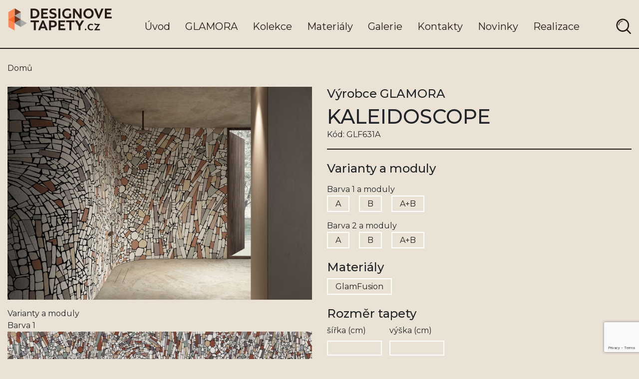

--- FILE ---
content_type: text/html; charset=utf-8
request_url: https://www.google.com/recaptcha/api2/anchor?ar=1&k=6LeiyyQqAAAAACa3faLlGrXS3fgPpcZfZdtPo0sY&co=aHR0cHM6Ly9kZXNpZ25vdmV0YXBldHkuY3o6NDQz&hl=en&v=PoyoqOPhxBO7pBk68S4YbpHZ&size=invisible&anchor-ms=20000&execute-ms=30000&cb=pxnvy6e6296e
body_size: 48795
content:
<!DOCTYPE HTML><html dir="ltr" lang="en"><head><meta http-equiv="Content-Type" content="text/html; charset=UTF-8">
<meta http-equiv="X-UA-Compatible" content="IE=edge">
<title>reCAPTCHA</title>
<style type="text/css">
/* cyrillic-ext */
@font-face {
  font-family: 'Roboto';
  font-style: normal;
  font-weight: 400;
  font-stretch: 100%;
  src: url(//fonts.gstatic.com/s/roboto/v48/KFO7CnqEu92Fr1ME7kSn66aGLdTylUAMa3GUBHMdazTgWw.woff2) format('woff2');
  unicode-range: U+0460-052F, U+1C80-1C8A, U+20B4, U+2DE0-2DFF, U+A640-A69F, U+FE2E-FE2F;
}
/* cyrillic */
@font-face {
  font-family: 'Roboto';
  font-style: normal;
  font-weight: 400;
  font-stretch: 100%;
  src: url(//fonts.gstatic.com/s/roboto/v48/KFO7CnqEu92Fr1ME7kSn66aGLdTylUAMa3iUBHMdazTgWw.woff2) format('woff2');
  unicode-range: U+0301, U+0400-045F, U+0490-0491, U+04B0-04B1, U+2116;
}
/* greek-ext */
@font-face {
  font-family: 'Roboto';
  font-style: normal;
  font-weight: 400;
  font-stretch: 100%;
  src: url(//fonts.gstatic.com/s/roboto/v48/KFO7CnqEu92Fr1ME7kSn66aGLdTylUAMa3CUBHMdazTgWw.woff2) format('woff2');
  unicode-range: U+1F00-1FFF;
}
/* greek */
@font-face {
  font-family: 'Roboto';
  font-style: normal;
  font-weight: 400;
  font-stretch: 100%;
  src: url(//fonts.gstatic.com/s/roboto/v48/KFO7CnqEu92Fr1ME7kSn66aGLdTylUAMa3-UBHMdazTgWw.woff2) format('woff2');
  unicode-range: U+0370-0377, U+037A-037F, U+0384-038A, U+038C, U+038E-03A1, U+03A3-03FF;
}
/* math */
@font-face {
  font-family: 'Roboto';
  font-style: normal;
  font-weight: 400;
  font-stretch: 100%;
  src: url(//fonts.gstatic.com/s/roboto/v48/KFO7CnqEu92Fr1ME7kSn66aGLdTylUAMawCUBHMdazTgWw.woff2) format('woff2');
  unicode-range: U+0302-0303, U+0305, U+0307-0308, U+0310, U+0312, U+0315, U+031A, U+0326-0327, U+032C, U+032F-0330, U+0332-0333, U+0338, U+033A, U+0346, U+034D, U+0391-03A1, U+03A3-03A9, U+03B1-03C9, U+03D1, U+03D5-03D6, U+03F0-03F1, U+03F4-03F5, U+2016-2017, U+2034-2038, U+203C, U+2040, U+2043, U+2047, U+2050, U+2057, U+205F, U+2070-2071, U+2074-208E, U+2090-209C, U+20D0-20DC, U+20E1, U+20E5-20EF, U+2100-2112, U+2114-2115, U+2117-2121, U+2123-214F, U+2190, U+2192, U+2194-21AE, U+21B0-21E5, U+21F1-21F2, U+21F4-2211, U+2213-2214, U+2216-22FF, U+2308-230B, U+2310, U+2319, U+231C-2321, U+2336-237A, U+237C, U+2395, U+239B-23B7, U+23D0, U+23DC-23E1, U+2474-2475, U+25AF, U+25B3, U+25B7, U+25BD, U+25C1, U+25CA, U+25CC, U+25FB, U+266D-266F, U+27C0-27FF, U+2900-2AFF, U+2B0E-2B11, U+2B30-2B4C, U+2BFE, U+3030, U+FF5B, U+FF5D, U+1D400-1D7FF, U+1EE00-1EEFF;
}
/* symbols */
@font-face {
  font-family: 'Roboto';
  font-style: normal;
  font-weight: 400;
  font-stretch: 100%;
  src: url(//fonts.gstatic.com/s/roboto/v48/KFO7CnqEu92Fr1ME7kSn66aGLdTylUAMaxKUBHMdazTgWw.woff2) format('woff2');
  unicode-range: U+0001-000C, U+000E-001F, U+007F-009F, U+20DD-20E0, U+20E2-20E4, U+2150-218F, U+2190, U+2192, U+2194-2199, U+21AF, U+21E6-21F0, U+21F3, U+2218-2219, U+2299, U+22C4-22C6, U+2300-243F, U+2440-244A, U+2460-24FF, U+25A0-27BF, U+2800-28FF, U+2921-2922, U+2981, U+29BF, U+29EB, U+2B00-2BFF, U+4DC0-4DFF, U+FFF9-FFFB, U+10140-1018E, U+10190-1019C, U+101A0, U+101D0-101FD, U+102E0-102FB, U+10E60-10E7E, U+1D2C0-1D2D3, U+1D2E0-1D37F, U+1F000-1F0FF, U+1F100-1F1AD, U+1F1E6-1F1FF, U+1F30D-1F30F, U+1F315, U+1F31C, U+1F31E, U+1F320-1F32C, U+1F336, U+1F378, U+1F37D, U+1F382, U+1F393-1F39F, U+1F3A7-1F3A8, U+1F3AC-1F3AF, U+1F3C2, U+1F3C4-1F3C6, U+1F3CA-1F3CE, U+1F3D4-1F3E0, U+1F3ED, U+1F3F1-1F3F3, U+1F3F5-1F3F7, U+1F408, U+1F415, U+1F41F, U+1F426, U+1F43F, U+1F441-1F442, U+1F444, U+1F446-1F449, U+1F44C-1F44E, U+1F453, U+1F46A, U+1F47D, U+1F4A3, U+1F4B0, U+1F4B3, U+1F4B9, U+1F4BB, U+1F4BF, U+1F4C8-1F4CB, U+1F4D6, U+1F4DA, U+1F4DF, U+1F4E3-1F4E6, U+1F4EA-1F4ED, U+1F4F7, U+1F4F9-1F4FB, U+1F4FD-1F4FE, U+1F503, U+1F507-1F50B, U+1F50D, U+1F512-1F513, U+1F53E-1F54A, U+1F54F-1F5FA, U+1F610, U+1F650-1F67F, U+1F687, U+1F68D, U+1F691, U+1F694, U+1F698, U+1F6AD, U+1F6B2, U+1F6B9-1F6BA, U+1F6BC, U+1F6C6-1F6CF, U+1F6D3-1F6D7, U+1F6E0-1F6EA, U+1F6F0-1F6F3, U+1F6F7-1F6FC, U+1F700-1F7FF, U+1F800-1F80B, U+1F810-1F847, U+1F850-1F859, U+1F860-1F887, U+1F890-1F8AD, U+1F8B0-1F8BB, U+1F8C0-1F8C1, U+1F900-1F90B, U+1F93B, U+1F946, U+1F984, U+1F996, U+1F9E9, U+1FA00-1FA6F, U+1FA70-1FA7C, U+1FA80-1FA89, U+1FA8F-1FAC6, U+1FACE-1FADC, U+1FADF-1FAE9, U+1FAF0-1FAF8, U+1FB00-1FBFF;
}
/* vietnamese */
@font-face {
  font-family: 'Roboto';
  font-style: normal;
  font-weight: 400;
  font-stretch: 100%;
  src: url(//fonts.gstatic.com/s/roboto/v48/KFO7CnqEu92Fr1ME7kSn66aGLdTylUAMa3OUBHMdazTgWw.woff2) format('woff2');
  unicode-range: U+0102-0103, U+0110-0111, U+0128-0129, U+0168-0169, U+01A0-01A1, U+01AF-01B0, U+0300-0301, U+0303-0304, U+0308-0309, U+0323, U+0329, U+1EA0-1EF9, U+20AB;
}
/* latin-ext */
@font-face {
  font-family: 'Roboto';
  font-style: normal;
  font-weight: 400;
  font-stretch: 100%;
  src: url(//fonts.gstatic.com/s/roboto/v48/KFO7CnqEu92Fr1ME7kSn66aGLdTylUAMa3KUBHMdazTgWw.woff2) format('woff2');
  unicode-range: U+0100-02BA, U+02BD-02C5, U+02C7-02CC, U+02CE-02D7, U+02DD-02FF, U+0304, U+0308, U+0329, U+1D00-1DBF, U+1E00-1E9F, U+1EF2-1EFF, U+2020, U+20A0-20AB, U+20AD-20C0, U+2113, U+2C60-2C7F, U+A720-A7FF;
}
/* latin */
@font-face {
  font-family: 'Roboto';
  font-style: normal;
  font-weight: 400;
  font-stretch: 100%;
  src: url(//fonts.gstatic.com/s/roboto/v48/KFO7CnqEu92Fr1ME7kSn66aGLdTylUAMa3yUBHMdazQ.woff2) format('woff2');
  unicode-range: U+0000-00FF, U+0131, U+0152-0153, U+02BB-02BC, U+02C6, U+02DA, U+02DC, U+0304, U+0308, U+0329, U+2000-206F, U+20AC, U+2122, U+2191, U+2193, U+2212, U+2215, U+FEFF, U+FFFD;
}
/* cyrillic-ext */
@font-face {
  font-family: 'Roboto';
  font-style: normal;
  font-weight: 500;
  font-stretch: 100%;
  src: url(//fonts.gstatic.com/s/roboto/v48/KFO7CnqEu92Fr1ME7kSn66aGLdTylUAMa3GUBHMdazTgWw.woff2) format('woff2');
  unicode-range: U+0460-052F, U+1C80-1C8A, U+20B4, U+2DE0-2DFF, U+A640-A69F, U+FE2E-FE2F;
}
/* cyrillic */
@font-face {
  font-family: 'Roboto';
  font-style: normal;
  font-weight: 500;
  font-stretch: 100%;
  src: url(//fonts.gstatic.com/s/roboto/v48/KFO7CnqEu92Fr1ME7kSn66aGLdTylUAMa3iUBHMdazTgWw.woff2) format('woff2');
  unicode-range: U+0301, U+0400-045F, U+0490-0491, U+04B0-04B1, U+2116;
}
/* greek-ext */
@font-face {
  font-family: 'Roboto';
  font-style: normal;
  font-weight: 500;
  font-stretch: 100%;
  src: url(//fonts.gstatic.com/s/roboto/v48/KFO7CnqEu92Fr1ME7kSn66aGLdTylUAMa3CUBHMdazTgWw.woff2) format('woff2');
  unicode-range: U+1F00-1FFF;
}
/* greek */
@font-face {
  font-family: 'Roboto';
  font-style: normal;
  font-weight: 500;
  font-stretch: 100%;
  src: url(//fonts.gstatic.com/s/roboto/v48/KFO7CnqEu92Fr1ME7kSn66aGLdTylUAMa3-UBHMdazTgWw.woff2) format('woff2');
  unicode-range: U+0370-0377, U+037A-037F, U+0384-038A, U+038C, U+038E-03A1, U+03A3-03FF;
}
/* math */
@font-face {
  font-family: 'Roboto';
  font-style: normal;
  font-weight: 500;
  font-stretch: 100%;
  src: url(//fonts.gstatic.com/s/roboto/v48/KFO7CnqEu92Fr1ME7kSn66aGLdTylUAMawCUBHMdazTgWw.woff2) format('woff2');
  unicode-range: U+0302-0303, U+0305, U+0307-0308, U+0310, U+0312, U+0315, U+031A, U+0326-0327, U+032C, U+032F-0330, U+0332-0333, U+0338, U+033A, U+0346, U+034D, U+0391-03A1, U+03A3-03A9, U+03B1-03C9, U+03D1, U+03D5-03D6, U+03F0-03F1, U+03F4-03F5, U+2016-2017, U+2034-2038, U+203C, U+2040, U+2043, U+2047, U+2050, U+2057, U+205F, U+2070-2071, U+2074-208E, U+2090-209C, U+20D0-20DC, U+20E1, U+20E5-20EF, U+2100-2112, U+2114-2115, U+2117-2121, U+2123-214F, U+2190, U+2192, U+2194-21AE, U+21B0-21E5, U+21F1-21F2, U+21F4-2211, U+2213-2214, U+2216-22FF, U+2308-230B, U+2310, U+2319, U+231C-2321, U+2336-237A, U+237C, U+2395, U+239B-23B7, U+23D0, U+23DC-23E1, U+2474-2475, U+25AF, U+25B3, U+25B7, U+25BD, U+25C1, U+25CA, U+25CC, U+25FB, U+266D-266F, U+27C0-27FF, U+2900-2AFF, U+2B0E-2B11, U+2B30-2B4C, U+2BFE, U+3030, U+FF5B, U+FF5D, U+1D400-1D7FF, U+1EE00-1EEFF;
}
/* symbols */
@font-face {
  font-family: 'Roboto';
  font-style: normal;
  font-weight: 500;
  font-stretch: 100%;
  src: url(//fonts.gstatic.com/s/roboto/v48/KFO7CnqEu92Fr1ME7kSn66aGLdTylUAMaxKUBHMdazTgWw.woff2) format('woff2');
  unicode-range: U+0001-000C, U+000E-001F, U+007F-009F, U+20DD-20E0, U+20E2-20E4, U+2150-218F, U+2190, U+2192, U+2194-2199, U+21AF, U+21E6-21F0, U+21F3, U+2218-2219, U+2299, U+22C4-22C6, U+2300-243F, U+2440-244A, U+2460-24FF, U+25A0-27BF, U+2800-28FF, U+2921-2922, U+2981, U+29BF, U+29EB, U+2B00-2BFF, U+4DC0-4DFF, U+FFF9-FFFB, U+10140-1018E, U+10190-1019C, U+101A0, U+101D0-101FD, U+102E0-102FB, U+10E60-10E7E, U+1D2C0-1D2D3, U+1D2E0-1D37F, U+1F000-1F0FF, U+1F100-1F1AD, U+1F1E6-1F1FF, U+1F30D-1F30F, U+1F315, U+1F31C, U+1F31E, U+1F320-1F32C, U+1F336, U+1F378, U+1F37D, U+1F382, U+1F393-1F39F, U+1F3A7-1F3A8, U+1F3AC-1F3AF, U+1F3C2, U+1F3C4-1F3C6, U+1F3CA-1F3CE, U+1F3D4-1F3E0, U+1F3ED, U+1F3F1-1F3F3, U+1F3F5-1F3F7, U+1F408, U+1F415, U+1F41F, U+1F426, U+1F43F, U+1F441-1F442, U+1F444, U+1F446-1F449, U+1F44C-1F44E, U+1F453, U+1F46A, U+1F47D, U+1F4A3, U+1F4B0, U+1F4B3, U+1F4B9, U+1F4BB, U+1F4BF, U+1F4C8-1F4CB, U+1F4D6, U+1F4DA, U+1F4DF, U+1F4E3-1F4E6, U+1F4EA-1F4ED, U+1F4F7, U+1F4F9-1F4FB, U+1F4FD-1F4FE, U+1F503, U+1F507-1F50B, U+1F50D, U+1F512-1F513, U+1F53E-1F54A, U+1F54F-1F5FA, U+1F610, U+1F650-1F67F, U+1F687, U+1F68D, U+1F691, U+1F694, U+1F698, U+1F6AD, U+1F6B2, U+1F6B9-1F6BA, U+1F6BC, U+1F6C6-1F6CF, U+1F6D3-1F6D7, U+1F6E0-1F6EA, U+1F6F0-1F6F3, U+1F6F7-1F6FC, U+1F700-1F7FF, U+1F800-1F80B, U+1F810-1F847, U+1F850-1F859, U+1F860-1F887, U+1F890-1F8AD, U+1F8B0-1F8BB, U+1F8C0-1F8C1, U+1F900-1F90B, U+1F93B, U+1F946, U+1F984, U+1F996, U+1F9E9, U+1FA00-1FA6F, U+1FA70-1FA7C, U+1FA80-1FA89, U+1FA8F-1FAC6, U+1FACE-1FADC, U+1FADF-1FAE9, U+1FAF0-1FAF8, U+1FB00-1FBFF;
}
/* vietnamese */
@font-face {
  font-family: 'Roboto';
  font-style: normal;
  font-weight: 500;
  font-stretch: 100%;
  src: url(//fonts.gstatic.com/s/roboto/v48/KFO7CnqEu92Fr1ME7kSn66aGLdTylUAMa3OUBHMdazTgWw.woff2) format('woff2');
  unicode-range: U+0102-0103, U+0110-0111, U+0128-0129, U+0168-0169, U+01A0-01A1, U+01AF-01B0, U+0300-0301, U+0303-0304, U+0308-0309, U+0323, U+0329, U+1EA0-1EF9, U+20AB;
}
/* latin-ext */
@font-face {
  font-family: 'Roboto';
  font-style: normal;
  font-weight: 500;
  font-stretch: 100%;
  src: url(//fonts.gstatic.com/s/roboto/v48/KFO7CnqEu92Fr1ME7kSn66aGLdTylUAMa3KUBHMdazTgWw.woff2) format('woff2');
  unicode-range: U+0100-02BA, U+02BD-02C5, U+02C7-02CC, U+02CE-02D7, U+02DD-02FF, U+0304, U+0308, U+0329, U+1D00-1DBF, U+1E00-1E9F, U+1EF2-1EFF, U+2020, U+20A0-20AB, U+20AD-20C0, U+2113, U+2C60-2C7F, U+A720-A7FF;
}
/* latin */
@font-face {
  font-family: 'Roboto';
  font-style: normal;
  font-weight: 500;
  font-stretch: 100%;
  src: url(//fonts.gstatic.com/s/roboto/v48/KFO7CnqEu92Fr1ME7kSn66aGLdTylUAMa3yUBHMdazQ.woff2) format('woff2');
  unicode-range: U+0000-00FF, U+0131, U+0152-0153, U+02BB-02BC, U+02C6, U+02DA, U+02DC, U+0304, U+0308, U+0329, U+2000-206F, U+20AC, U+2122, U+2191, U+2193, U+2212, U+2215, U+FEFF, U+FFFD;
}
/* cyrillic-ext */
@font-face {
  font-family: 'Roboto';
  font-style: normal;
  font-weight: 900;
  font-stretch: 100%;
  src: url(//fonts.gstatic.com/s/roboto/v48/KFO7CnqEu92Fr1ME7kSn66aGLdTylUAMa3GUBHMdazTgWw.woff2) format('woff2');
  unicode-range: U+0460-052F, U+1C80-1C8A, U+20B4, U+2DE0-2DFF, U+A640-A69F, U+FE2E-FE2F;
}
/* cyrillic */
@font-face {
  font-family: 'Roboto';
  font-style: normal;
  font-weight: 900;
  font-stretch: 100%;
  src: url(//fonts.gstatic.com/s/roboto/v48/KFO7CnqEu92Fr1ME7kSn66aGLdTylUAMa3iUBHMdazTgWw.woff2) format('woff2');
  unicode-range: U+0301, U+0400-045F, U+0490-0491, U+04B0-04B1, U+2116;
}
/* greek-ext */
@font-face {
  font-family: 'Roboto';
  font-style: normal;
  font-weight: 900;
  font-stretch: 100%;
  src: url(//fonts.gstatic.com/s/roboto/v48/KFO7CnqEu92Fr1ME7kSn66aGLdTylUAMa3CUBHMdazTgWw.woff2) format('woff2');
  unicode-range: U+1F00-1FFF;
}
/* greek */
@font-face {
  font-family: 'Roboto';
  font-style: normal;
  font-weight: 900;
  font-stretch: 100%;
  src: url(//fonts.gstatic.com/s/roboto/v48/KFO7CnqEu92Fr1ME7kSn66aGLdTylUAMa3-UBHMdazTgWw.woff2) format('woff2');
  unicode-range: U+0370-0377, U+037A-037F, U+0384-038A, U+038C, U+038E-03A1, U+03A3-03FF;
}
/* math */
@font-face {
  font-family: 'Roboto';
  font-style: normal;
  font-weight: 900;
  font-stretch: 100%;
  src: url(//fonts.gstatic.com/s/roboto/v48/KFO7CnqEu92Fr1ME7kSn66aGLdTylUAMawCUBHMdazTgWw.woff2) format('woff2');
  unicode-range: U+0302-0303, U+0305, U+0307-0308, U+0310, U+0312, U+0315, U+031A, U+0326-0327, U+032C, U+032F-0330, U+0332-0333, U+0338, U+033A, U+0346, U+034D, U+0391-03A1, U+03A3-03A9, U+03B1-03C9, U+03D1, U+03D5-03D6, U+03F0-03F1, U+03F4-03F5, U+2016-2017, U+2034-2038, U+203C, U+2040, U+2043, U+2047, U+2050, U+2057, U+205F, U+2070-2071, U+2074-208E, U+2090-209C, U+20D0-20DC, U+20E1, U+20E5-20EF, U+2100-2112, U+2114-2115, U+2117-2121, U+2123-214F, U+2190, U+2192, U+2194-21AE, U+21B0-21E5, U+21F1-21F2, U+21F4-2211, U+2213-2214, U+2216-22FF, U+2308-230B, U+2310, U+2319, U+231C-2321, U+2336-237A, U+237C, U+2395, U+239B-23B7, U+23D0, U+23DC-23E1, U+2474-2475, U+25AF, U+25B3, U+25B7, U+25BD, U+25C1, U+25CA, U+25CC, U+25FB, U+266D-266F, U+27C0-27FF, U+2900-2AFF, U+2B0E-2B11, U+2B30-2B4C, U+2BFE, U+3030, U+FF5B, U+FF5D, U+1D400-1D7FF, U+1EE00-1EEFF;
}
/* symbols */
@font-face {
  font-family: 'Roboto';
  font-style: normal;
  font-weight: 900;
  font-stretch: 100%;
  src: url(//fonts.gstatic.com/s/roboto/v48/KFO7CnqEu92Fr1ME7kSn66aGLdTylUAMaxKUBHMdazTgWw.woff2) format('woff2');
  unicode-range: U+0001-000C, U+000E-001F, U+007F-009F, U+20DD-20E0, U+20E2-20E4, U+2150-218F, U+2190, U+2192, U+2194-2199, U+21AF, U+21E6-21F0, U+21F3, U+2218-2219, U+2299, U+22C4-22C6, U+2300-243F, U+2440-244A, U+2460-24FF, U+25A0-27BF, U+2800-28FF, U+2921-2922, U+2981, U+29BF, U+29EB, U+2B00-2BFF, U+4DC0-4DFF, U+FFF9-FFFB, U+10140-1018E, U+10190-1019C, U+101A0, U+101D0-101FD, U+102E0-102FB, U+10E60-10E7E, U+1D2C0-1D2D3, U+1D2E0-1D37F, U+1F000-1F0FF, U+1F100-1F1AD, U+1F1E6-1F1FF, U+1F30D-1F30F, U+1F315, U+1F31C, U+1F31E, U+1F320-1F32C, U+1F336, U+1F378, U+1F37D, U+1F382, U+1F393-1F39F, U+1F3A7-1F3A8, U+1F3AC-1F3AF, U+1F3C2, U+1F3C4-1F3C6, U+1F3CA-1F3CE, U+1F3D4-1F3E0, U+1F3ED, U+1F3F1-1F3F3, U+1F3F5-1F3F7, U+1F408, U+1F415, U+1F41F, U+1F426, U+1F43F, U+1F441-1F442, U+1F444, U+1F446-1F449, U+1F44C-1F44E, U+1F453, U+1F46A, U+1F47D, U+1F4A3, U+1F4B0, U+1F4B3, U+1F4B9, U+1F4BB, U+1F4BF, U+1F4C8-1F4CB, U+1F4D6, U+1F4DA, U+1F4DF, U+1F4E3-1F4E6, U+1F4EA-1F4ED, U+1F4F7, U+1F4F9-1F4FB, U+1F4FD-1F4FE, U+1F503, U+1F507-1F50B, U+1F50D, U+1F512-1F513, U+1F53E-1F54A, U+1F54F-1F5FA, U+1F610, U+1F650-1F67F, U+1F687, U+1F68D, U+1F691, U+1F694, U+1F698, U+1F6AD, U+1F6B2, U+1F6B9-1F6BA, U+1F6BC, U+1F6C6-1F6CF, U+1F6D3-1F6D7, U+1F6E0-1F6EA, U+1F6F0-1F6F3, U+1F6F7-1F6FC, U+1F700-1F7FF, U+1F800-1F80B, U+1F810-1F847, U+1F850-1F859, U+1F860-1F887, U+1F890-1F8AD, U+1F8B0-1F8BB, U+1F8C0-1F8C1, U+1F900-1F90B, U+1F93B, U+1F946, U+1F984, U+1F996, U+1F9E9, U+1FA00-1FA6F, U+1FA70-1FA7C, U+1FA80-1FA89, U+1FA8F-1FAC6, U+1FACE-1FADC, U+1FADF-1FAE9, U+1FAF0-1FAF8, U+1FB00-1FBFF;
}
/* vietnamese */
@font-face {
  font-family: 'Roboto';
  font-style: normal;
  font-weight: 900;
  font-stretch: 100%;
  src: url(//fonts.gstatic.com/s/roboto/v48/KFO7CnqEu92Fr1ME7kSn66aGLdTylUAMa3OUBHMdazTgWw.woff2) format('woff2');
  unicode-range: U+0102-0103, U+0110-0111, U+0128-0129, U+0168-0169, U+01A0-01A1, U+01AF-01B0, U+0300-0301, U+0303-0304, U+0308-0309, U+0323, U+0329, U+1EA0-1EF9, U+20AB;
}
/* latin-ext */
@font-face {
  font-family: 'Roboto';
  font-style: normal;
  font-weight: 900;
  font-stretch: 100%;
  src: url(//fonts.gstatic.com/s/roboto/v48/KFO7CnqEu92Fr1ME7kSn66aGLdTylUAMa3KUBHMdazTgWw.woff2) format('woff2');
  unicode-range: U+0100-02BA, U+02BD-02C5, U+02C7-02CC, U+02CE-02D7, U+02DD-02FF, U+0304, U+0308, U+0329, U+1D00-1DBF, U+1E00-1E9F, U+1EF2-1EFF, U+2020, U+20A0-20AB, U+20AD-20C0, U+2113, U+2C60-2C7F, U+A720-A7FF;
}
/* latin */
@font-face {
  font-family: 'Roboto';
  font-style: normal;
  font-weight: 900;
  font-stretch: 100%;
  src: url(//fonts.gstatic.com/s/roboto/v48/KFO7CnqEu92Fr1ME7kSn66aGLdTylUAMa3yUBHMdazQ.woff2) format('woff2');
  unicode-range: U+0000-00FF, U+0131, U+0152-0153, U+02BB-02BC, U+02C6, U+02DA, U+02DC, U+0304, U+0308, U+0329, U+2000-206F, U+20AC, U+2122, U+2191, U+2193, U+2212, U+2215, U+FEFF, U+FFFD;
}

</style>
<link rel="stylesheet" type="text/css" href="https://www.gstatic.com/recaptcha/releases/PoyoqOPhxBO7pBk68S4YbpHZ/styles__ltr.css">
<script nonce="75HWYOf_EkdkxCNK-oRORg" type="text/javascript">window['__recaptcha_api'] = 'https://www.google.com/recaptcha/api2/';</script>
<script type="text/javascript" src="https://www.gstatic.com/recaptcha/releases/PoyoqOPhxBO7pBk68S4YbpHZ/recaptcha__en.js" nonce="75HWYOf_EkdkxCNK-oRORg">
      
    </script></head>
<body><div id="rc-anchor-alert" class="rc-anchor-alert"></div>
<input type="hidden" id="recaptcha-token" value="[base64]">
<script type="text/javascript" nonce="75HWYOf_EkdkxCNK-oRORg">
      recaptcha.anchor.Main.init("[\x22ainput\x22,[\x22bgdata\x22,\x22\x22,\[base64]/[base64]/[base64]/[base64]/[base64]/[base64]/[base64]/[base64]/[base64]/[base64]\\u003d\x22,\[base64]\x22,\x22w6HCkmvDgMOpe8K5wqVtwrnDn8Kfwq8dwp/Cn8KYw5JAw5hVwpjDiMOQw7rCjSLDlzHChcOmfRjCqMKdBMOUwq/ColjDtsKGw5JdUsKIw7EZKsOHa8KrwrIsM8KAw4rDv8OuVDvCnG/DsXwywrUAclV+JSfDt2PCs8OIPz9Bw4cowo17w43Dj8Kkw5kgPMKYw7pXwpAHwrnCjBHDu33CksKMw6XDv3HCusOawp7ClT3ChsOjasKCLw7CkDTCkVfDjsOmNFR6wr/DqcO6w5l4SANmwo3Dq3fDpcKHZTTCmcOYw7DCtsK/wqXCnsKrwooWwrvCrGfCsj3CrW3DmcK+OCjDnMK9CsO/dMOgG1hrw4LCnXDDjhMBw77CnMOmwpVyGcK8LyJLHMK8w6QgwqfClsOxNsKXcTBRwr/Du17Dmko4EAPDjMOIwp1Lw4BcwpLCkmnCucOtS8OSwq4DNsOnDMKmw5TDpWECAMODQ0jCpBHDpRMOXMOiw6LDiH8iUMKOwr9AJcOmXBjCtcKqIsKnRsO0CyjCrMOpC8OsIW0QaGHDjMKML8KVwrlpA1B4w5UNZ8KNw7/DpcObJsKdwqZiU0/Dom/CiUtdE8K0McOdw7vDlDvDpsK0EcOACETCvcODCUs+eDDCvxXCisOgw43DkzbDl3Nxw4x6Wwg9AmdCacK7wpTDug/CgjHDtMOGw6c+wqpvwp4gX8K7YcObw59/DRoDfF7DtlQFbsOewqZDwr/CkMONSsKdwqDCmcORwoPCsMOfPsKJwolQTMOJwqDCjsOwwrDDjMOdw6s2AsK6bsOEw6/DocKPw5l+woLDgMO7eD48EyZIw7Z/cmwNw7gpw7cUS0bCpsKzw7Jgwp9BSgDCtsOAQzDCqQIKwrnCrsK7fSfDozoAwojDkcK5w4zDqcKMwo8Cwr5TBkQsE8Omw7vDgC7Cj2NxdzPDqsOSfsOCwr7DmsKUw7TCqMK8w6LCiQBTwqtGD8K/SsOEw5fCjFoFwq8QTMK0J8O9w4HDmMOawo9nJ8KHwrEFPcKuQyNEw4DCkMOZwpHDmj85V1tnXcK2wozDghJCw7MgU8O2wqtUaMKxw7nDjnZWwokWwoZjwo4owqvCtE/CtMKqHgvClUHDq8ORJkTCvMK+VzfCusOic3oWw5/CuVDDocOea8KMXx/CsMKZw7/DvsK+wqjDpFQWSWZSc8K8CFlswoF9csO7wrd/J3pfw5vCqSY1OTB/w5jDnsO/[base64]/Cv8KpflcMw5oCwp18Q8KKTBwcbsOOTcOvw4PCiwNkwo1gwr3Dj2scw5sKw4vDmsKeRsKnw7LDrAZMw4sWHBgcw4fDn8Kkw6/DsMKVdUfDpHnCuMKpSgYaFnnDpcKyLMOoYR0uOSA6P1nDk8O7I1cTJkVwwonDiBvCvMKtw5JpwrnClG4BwplLwqNzX1/[base64]/w6TDp3klw5fCocOCcAc4wp41H8KrU8K1bijCh8KxwoAoFmzCnMOSKMK/w44YwrTDlA/[base64]/BlxoIArDh8OJw4fDqsK/YUFCLMO/LjwAw6loETFVSMOOBsOjIg7DuBTCs3J9wr/DvHjCly/Csn1Vw4xScm4uD8KmcMKrNCp6ejdHQMOVwp/Dvw7Do8OHw6bDlHbChMKUwpkeEFDCmsKWMsKtSkx5w79swqnCscKgwrbCgMKbw5FxfsOqw5NvU8OmF2FJQ0bCkl/[base64]/wpF7wrw4w4l2BcORwr9vdMOxwpI+w7BAXsKEw4tCw7nDkHh/wo3DlcK4W03CmwIkKxbClsOGc8Ozw6zCl8O+wqM6LVLCp8O0w6vCmcKGe8KSEnbCnltww4taw7nCmMKXwqnCmsKGd8Krw4hJwpIfwr7CvsOubWx/Zl5/wrBcwq0vwo/[base64]/w4rDunDCgcOVw5/Dh8OKejMtw53CiG/Cm8OifirDo8OfYcKswr/[base64]/wo4XZU7CimzDqXjDl8O4w4J5QAzDucKvwpPClMOxwr3CvsO9w7lTXsK8ezY3wpPCicOOdhDCrH1GbMK1eGDDq8KIw5ZrC8KGwo5mw4HDusOBFxIrw4nCv8KhZWE5w4/DkRfDilLCs8OfIcOBBgMfw7XDjjnDjxjDqgNhw6N2LcOYwrTChE9BwrRXwr0qRcO9wpkuGwTDnTzDm8Olw45YKcKww6hDw7FWwqxtw6xPwqw2w4LClcKEBUTCtl15w7MGwprDh1/Dj3B9w7kAwo5Ww64IwqLDvSQud8KvBsOTw4XCi8K3w6BvwqrCpsOOwp3Dlmkhwposw7rCsz/Cu3LDhGXCqHrCrcKxw5zDt8Oob3NswpojwpfDo0/[base64]/[base64]/Cv8KFwpdTwoUmH8K8Y8Okw6rCv1J+XMOQJMKVw7zDm8OXdyBowpPCnQPDujPCtiFqXmMqFQTDp8OTGk4nwpjCsUnCmT/Dq8KIw5/Dj8O3Vg/CmFbCqjF1EVfDvGDDhzrCmMK2TE/DuMKkw7nDmWF2w48BwrbCjRXCucK6HcOwwojDp8OlwqDCr1Vhw6LDvxBzw5/Cm8Ojwq7Ch09Cw63CsVfCicOuLMO0wrHCnhIDwqZHaUbCtMKBwr0EwrJhQk5jw6/[base64]/CncOOw7lWwoZPYMO6NMKwwpI/w5YCwp7DmxXDtcKLDSIUw5fDsErCn2DCsgLDl3zDrUzCpsONwqwEVMOvYCZuf8KPVcKXPB9zHy7DlwbDg8OUw6vCki1lwrItT18+w40mwpFawr3Ct3HCl1Bfw7AAQk/[base64]/CkcKFwphXWBnCh8OuMEQITcKrwp89w7Ymwq/Ck1pswqEnwrXCgxIuTFFFGnDCrMOHU8KXeAouw4VIbMKWwo44fcOzwporwrDCllwzQMKcMVN1PMKcNGrCkkPCgsOvdFHDkRogwpJbUTcUw7DDhBXCkFFUC20Zw7DDjGh+wphUwrRQw5RIIsKcw6PDg3bDmMKJw5zCq8OLw41XBsO7wostwroEwoEeccO0AcOuw7/Dp8Kww53DvU7CmMOpw6XDucK0w4tMWEtKwr7CiUrClsOdcGklbMONFSFyw4zDvsOLw5nDlAx6wpAOw59rw4fDrcKjCG0ow5zDjsOXb8Odw4hIPS/CusKwGgQ1w5dRZsKawpbDnjzCpHHCvsOEN0HDgMKvw6zDpsOeZ2/CjcOgw5MeQGTCosK5woh+wpfCgFtTRXzDsAnCvcOQKx/CicKfcFR0IMKqMsKHIMKcwogIw6rCn2h2PMKAHsOzBsKfJsOpR2fCtUrCu3vDosKPOMKIY8KXw7klVsK1e8Kzwpguwph8K0UOJMOrXSjCl8KcwqLDosK2w4bCm8OrfcKoasOMNMOtIcOTw4p4wqTCk2zCnlxzfVPCg8KIR2/[base64]/CmMO/w4LDtsOLIFgvw6dnDsOkw6vDtjPDs8OYw7M/woVHJsOcF8KBV27Do8KBw4PDsFQ+dCUnwpwtYsKqw7LCisOTVkZ/w4AKPMOwcwHDicK7wppwLcOcc1rDlMKkBcKCLG4iUMKoJSwEIzQwwoTDjsONN8OKwrBZZQjCv0bCmcK9UxMfwpogBcO0NADDrsKzUwJSw4jDkcKGHUNpEMKqwpxUaxpyAcKnY1DCpgjCiDV7UxzDoyR/w6NywqQiEx8KQ0bDoMO7wqdjacO8AQx1d8KQX24cwrktwqnCk3N1dTXDly3DmsOeYMKOwp3Ds0liI8KfwrJSTcOeGBzDlCs3EHtVFxvCtMKYw6jDtcKjw4nDosKWVMOHVGQIwqfCrXdIw4w7XcK8OEDCi8KAw4zCp8OYw7HCr8OVPMKrXMO/w5bChXTDv8Kiw7kPOHQ2w53CncOkXsKKMMKIQcOswoYdNR0/TyUfS0jCrFLDn0nDvsOYwqrChWvCgcONRsObJMO4KmxYwpY0JAwnwrAJw67CvcOSwoMuUAfDlMK6w4jCgm3CtMK3woYVO8OcwqdTXsKeUT/[base64]/Ck8OrJMObUxBwd2bDm1nCoMO1w7jCnD3Ck8OvJcKvw7gzw5TDusOJw4FRFMO7RcO5w6nCsglaDQbDpwHCq23DtcOLecOqcyImw4NHK1HCrsKKCMK+w7MTwosnw5s8woTDtcKnwpDDlmcwK1/DpcOsw6LDj8OywrjDtgxuwpZxw7HDgHvCj8OxTMKlwoHDr8KlRcKqcXouFcOdw4rDlyvDrsOoR8Kqw7VHwpYbwpTDjcODw4XDpl/CssK9LsK2wpvDssKsaMKcw4EGw7NMw7RVFsKww5xpwrM/MVHCrEDDi8OjUsOdw57CsEDCpldpcHTCvsOMw53DicOrw5rCmsO7wq7DqgPCpkVhwoBWw7jDuMKzwqHDs8OXwobClEnDkMKfLkxFNCp2w4TDkhvDoMK4esOTPsOFw7HDjcOLT8Kjw6/Co3rDvMKCccO0NTnDhHMnw7hUwpdaFMOsw7/[base64]/[base64]/CjMKQRlhkRcKvwpUOwq7Dg8KwwonCiR3DvMKKwrI5U8OOwo0gQ8OEwrFEcsKnB8KFwoVnJsOoZMOFwp7CniY5w5dOw5gPwpUNAMOZw59Jw7oDw51GwrrCk8OMwqJWHXbDhsKQw4w/SMK0wpg2wqQkw4XCrWfChD52wo3DjMOIw7Fgw6pANsKeRsKgw77CtQrDnFbDvF3DusKbAsOaQMKFZsKIM8OBw5NQw7fCvMKpw6vCusO7w7/[base64]/RCFzMCXCusOEwpInbMK9UF0Bw4QRw5rDgsOwwr0Aw7AHwoTCosO0w4zDncOww4s+F07Dqk3Cuj9nw4wJw4B8w5fDmmQ/[base64]/DssO9Q1PDuBBGwrhSRcOXw4fCnX7ClcKcMw/DmsKUTk3DocOuIBLChDPDvmgtbcKJwr4dw6/DlQvClcKeworDgcKsRcOrwo5uwo7DjsOLw4JQw7vDrMKDOMOFwow+e8OhOiZfw6HChMKBwq4rVlXDu1rCpQJJZj1sw6XCmMO+wq/CmcK0EcKhw4DDlWYUHcKOwpc9wqnCrsK0FhHCg8Ktw6DCqnYMw4fCiBZQwrs7NMK/w5ciGMOyEMKVKMOyG8OKw4bDkhbCsMOoSTAaIXjDmsOSVsOLMkE8Xzwnw5Z0woY0cMO7w60XRTZFEMO8QMOyw7PDiCfCvsOSwr/CkyfCpSvCoMK/U8Oywo5rZcKYecKSQg/Cm8OSwo7DjVt3wpvDi8K/[base64]/[base64]/DvE/DrVnDryYDw7hvICfCqUXDpcKaw7JJexjCh8K4T0cBw6LDgsKqw5HCrUthW8OZwrFJw7JAJsOmAsO9f8KbwqQLHMKZCMO1U8OawoDDk8K5ZhUPcjFzKzVDwrpowrvDrMKta8O5fQvDg8KnQEcnQ8OiBcOPw7/DssKabDtzw6HCqBfDtG7Cp8O5wrDDthVDwrUiM2TCgG7Dm8Kswr9VNmgABxrCgX/[base64]/Cg8KYAMKfOhQxw4DDmHnDlDTCoMK5w5vCiRx3bsO2wp9UUMKfEVDCnVTCicOcwqA5wqLCtWzCgsKeGREJw7vCnsK6P8OPG8Oowo/[base64]/Dry/CvcOmeUYxdMKRfjw/w4kPUmpYwrFmwqHCj8Kgw4HDp8OwaCxMw7PCjsOSw619VsK0OQzDn8OAw5cBwoAuTiPDucOdIjxRIQbDrjbCpgEywoYWwoUFZMOkwoNwZcOqw5cDUsOtw4oSP1oZMARcwqfCsjc7ZljCsXg7IMKKZy8se0FSfjR4NsOwwoTClsKFw61Xw7QFY8OmFsOXwqJZwrTDhcO/[base64]/[base64]/Dm8Oww5zChcOewpnCg8OtbcOKYSzDgnXCjsKRQsOKwoovbzl3OyPDlw8cUj7ClGgzwrYwPG0IN8KHwrjCvcOnwrzCmUDDkFDCumtgbsODQsKKwqRzYUTClAsCw7Vowp/DsTFmwqfDlyXDq1xcXCrDhX7DijhjwoUpJ8KCbsKVGWjCv8ORwqXDgMOfwoXCi8KOWsOoO8Ogw557wr3Dq8OFwpQzwqHCscKfFErDtg4xw5/[base64]/w59fw4c9w7vCjnhGf2LCsjvDixhdOSodAcOYYjYkwqtrXQdQBw/CiFphwrXCnMKDw6YIRRHDn28swqQWw7TDryRmc8K1RxFfwppUMsO/w5I5w4HCoEQmwrbDrcOFOjjDkybDu0ROw5M9EsKuw4QZw6fCncOrw5LCqhR9fcKAf8ObGQ3CpCbDksKIwp5lZ8Ksw7UAFsOFw50Zw7tqI8K9WlXDu1jDrcKALjZKw448I3PCglhcw5/Cm8OQYcOLccOxIcKdwpPDicOOwpF+w4hwQiHCgHV5CEdow6FGe8KgwocUwo/[base64]/DukJaGUnCuVzCp8K9YGnDisOFfiFiPMOwwqMCIlrDumfCpnzDp8OcFFrDscOxwrYuUhsZFXXDuwTCn8OJDyh6w7VTPHfDoMK8w45Fw6QUf8Khw5UXw4/CgsOOw7RNOFJUfSzDtMKZJR3CtsKkw5TCnsK5w5tAKcO8UC9+bCbCkMONwo9hbnvChMK4w5d7Zgw9wrMsKRnDoDHCgRQXw4zDojDCpsK4FsKyw6sfw7M6VmcNbytZw5PDoUxMw4DCug7Ctwp/YxfCocOuY27Cp8OoAsOfwrYFwonCs0JPwqdNw5p2w7/CiMOZVUfCq8K6w7LDhhvDpMOLwpHDrMKKX8OLw5PDqCZzFsKVw5FbOlYMwpjDqzXDow4XMx3CuVPCjRUCDsO5UBkewq49w41/wr/[base64]/[base64]/Ck8Kfw7IJa0hIP8Oow6jDnSgnBhtBG8Kaw5jChcOkwofDusK1FMOew63DhsORcEbCiMO5w4rCpsKrw4p+TMOCwoTCrETDjR3ChMOww5XDn13DqVMuJUYVwqs0EMO2YMKsw59Mw4Abw6zDkMOWw4wuw7XDnmwlw7UJbMKlJznDrixZw4BywqtyVT/DnQQAwoI6QsOuw5otOsOewpEPw5BzTsOTUWoSY8OCR8KETBsmw4R/OibDs8OnVsK3w4/Cll/[base64]/CuTrDplPDm8KMYTfDg2vClcOfLsKiw5ZUfcKqG0PDgcKfw5/Cg3zDtXnDolUQwr7DimjDqcOKeMOKUThCEHnCqMKtwoVow69Aw4pJw4/CpcKUc8K1L8Klwqp+c1R/TcOeZWEpwqErIFcbwqU9wqJOQ0NDOFtPw6bCpATDqmbDlsO+wrwlw57Cni3DgMOFbUDDo0x3wp/[base64]/Cn8OFwr4zwqx3wrTCtQsGGHkuDsOVwrlzw5JNwocewq/[base64]/[base64]/[base64]/wqBuLV0AwpBvwpjCqRrCgRPCs8OBwqHCp8KcKznDjsKRD2kRw7zDuQg3w79iSAN2wpXCgsOzw4zCisOkd8KewqjCnsOYXsO4S8OfHsORwqwPRcO6AcKwD8OrPmPCmF7CtELDpMO8PB/[base64]/wrYyw5Fxf3vDlnMxUWfCqMO/wovCv2Jgwogew4xuwo3Cm8OgaMK1M3/[base64]/CrsO1w7l3wr7CucOJTcKgw7PCi13CrX1pwrXDv8KXw6vDoE/DnMOTw4TCpcOAM8OqZcOob8Obwr/DrsO7IcKYw4/[base64]/wqTDoHfDgMOrwq8ECcKTX8K0dTEAworCowPDsMK1XxxbZjwTTH/DngJ9Hkk5w7VkXCJKIsKTwq9ww5HChsOwwobCl8OWWCpowpDClMO7Thliw6/[base64]/[base64]/DsSXDoFpTVsKPwpvCu0EYLsKaG0HCoMOCwr0gw5fCjEwqwofDjcO/w6zDu8OaDsOHwqTDoH4zGsOSw4o3wpEjwq1LM2UCRUIjPMKEwp/Di8KoA8OIw7PCuHJ5w5XCkV0NwohRw4Aow4wjUsK8P8OtwrJLVMOJwrZaajRJwoYoB1Rrw48fIMK+w6nDiRXCj8Kwwp7CkwnCnxPCpMOlfcOHRsKpwp8fwrEHM8OUwpEFa8KswqsOw6HDoifDm0pWdT3DhnolCsKjwo/DmsOFf2vCqlRGw5Yhw54bwrXCvTIKeF3DvcOLwowhwpjDlcK/w5olY219wpTDvcOCw4jDqcKgwrZMTcKBw5/[base64]/w7t2W8KGwonCqGfDtH/DksOvw4cgwptydcO6w63DsgwTw6xTHkBFwqB+ClMPb3grwpIsCcODGMKDASgpUsKSNQDCnCnDkwjDkMK5wqHDq8KLwrh/wr4wfsOdacOeJXAPwpxawo9dDzPDssK4LWggwrfDtSPDrzHDlE3CmC7DlcO/wptgwo9bw5N/TCbDt0PDuT3Cp8OpLyVEfsO8bDokF2DCokEOGXPCkCVZXsO4wrkoLAI7dGrDosKrFGZ8woDDm1XDgsKQw4FOE0/DgcKLMVnDiGBHS8K8VWAaw63DjHXDhsKBw4sEw4YNfsOUd1nCn8KKwqlVBUPDo8KASzPDqsKRBcOxwpzCgkovwp/CvBtjw5YESsO2PxTDhmvDoybDssORPMO4w64+EcOqJ8OBB8OYM8KaHlvCpj1QVcKkecK5WhcgwpbDgsOewrogDMOJS3jDncO3w6nCsl0uL8OLwqpDwoUfw6/CrjkzKcK1woVCNcOIwo09f29Nw7nDm8KrGcKzwq/DncK8BcKoGSbDvcOawpJQwrjDgcK9wobDmcKdRsORLg0+w5A5OMKAfsO7RisgwpMAHwLDhUo7EQoHwobCk8OgwqIiwrzDhcOBBxLCgB/Dv8K7F8OfwpnCjFbCqsK4GsKWIcO+f15Cwr8JdMKYIcOBEcKOwqnDriPCvMOCw5AoOsKzPV7Dkh9dwqFKFcOuM3gYWsO3wrsAWQXCtkDDrVHCkVDCs1pIwqQgw6HCmw7CgRILwrVCw5DCuQzCocO2bkLDhn3CmMOAw6rDrsKcTG7DnsO4wr5+w4PDlcO6w5/Dij8XEi8HwogRwr4TUAXClkdQw4/CkcO6TCwbJcOEwr/[base64]/[base64]/[base64]/[base64]/CgkjCoGoGEnF1wo/[base64]/CtQLCmhgHCSXCtsO9wrIndX1Zw6fDsFETfSHCkmQRLsKQcHxyw6bCpHHCkFohw5hWwrJ9OyvCksKzV1RPKxlGw7HCoxUsw4zDrMKOAhTCh8K3w5nDq2HDsm/CucKAwrLCt8K6w6cwfcObwqnCikDCtnzCqX7CqTFiwpQ3w7/DjBHDvxITK8K7S8KZwotZw7hQMQfClxZgwolJAcKiAixHw6kFwrhVwotnw4fDg8O3w6XDlMK1wqI8w79Yw6bDrcKFYxLCt8OXN8OGwrlrQMKbciMQw70ew6jCiMK7JyZ9wrYNw7HDilNGw5RTBzF/FMKLPiXCs8OPwoDDjk/CqhFnWkwgEcK0UsOewpnDvT9ESAHCuMO5PcOtQV5HIClTw7vCvmQMKXQqw5zDj8Oqw4VGwovDn3taYyMJw7/DmRcBwrPDmMOSw4pCw4F2KEbChMOjWcOowrgPCMKiwpZWQiPDisKNYMKnYcOTcz3CvG3CgFjDqGXCvMO7JMKXBcO0JGbDky/DoBXDr8OAw4/CrcKdw7Y7V8Olwq9iCAPCqnXCi2fCkHTCtgsoXWDDk8KIw6HDjsKSwoPCtzh0DFTCpFlZWcO6wqXCqcKPwr/Dv1rDtxVcXmAndFZfUQrDokLClcOdwrnCsMKNIMOvwpzDm8OzamXDm0zDiHfDkMOVecOCwoTDuMKZw4/DrMK5GxQRw7lmwpPDt2lfwpvCucOJw6p8w71ZwpbCksKlYC3DqU7Dl8Ohwq0Qw6o+NsKJw7zCq2/[base64]/YMOEEsK4GlnClC94fBrDtcKZPsOnw6vCgcKaMsKTwpc9w6gMw6fDhgZzPBjCvHzCnARnKsO8acKHWcO7C8KQA8O9wq4Iw7XDvRDCvMOoWcOzwrbCu1PCtcOAw51WdGkOw5sRwpvCvxjCiDPDnTwracOhGcOaw6p4BsKHw5B6TVTDmUlqwpHDjCLDkUNUaBDDoMOzS8O/FcORw7Aww70zS8O0LDtxwqDDucOQw4bDt8KNA2gqX8OKbcKSwrjDrMOOJsKlHMKOwpteO8OtbMKNY8OWI8KRX8Oiwp/DrS5mwqZmLcKwaG4/PMKZwonDtgrCrHA9w7bCjUvCk8K8w5/DqTDCtsOQwqDDl8K3Z8KDLA7CpMOED8KyGlhtfXF8Ul3ClG5tw5vCv3vDgG/CmcKrK8OSbUYgA2LClcKuw7glIwTCqMOhwovDoMKuw4NlEMKEwoZEY8KZKcOAdsONw6PDk8KSLG/DtB96Fko3w4M5L8OnSz9TRMOEwpHCkcO+wp56JcO8w7jClyA7wrvDqcOYw4XDpsKqwpdzw7LCiHHDgBPCuMK0wqvCvsO9wpHCosOWwozCk8KAZ2BLNsOew5NgwoMOR2PCqn/DosKBwq3DqMKUbsKAwrzDnsOqXlF2EQMzTMK5dMOBw4DDmlTCihkFwqXCisKYw4fDgiLDo3zDthvCryfCsWgXw54Fwp8Ow4x5wp3DmhM0w6RLw4jCicO5ccKJwowjLcKNw4DDvE/CvUxnUXoCIcOlZW3CgcO6w79dAnLCksOacsKtOilYw5Z4QWo/[base64]/S8OqDX7CucKrw7jDqCTDuU8CLcOJw7fDhMOYHC/[base64]/w4TDhwY7MBICwoLCmsKcGhcEworDi2o/wrcXwp/CvgDCpwXChCTDgcOPaMKaw6V6wq4rw7c8OcObw7bDp2ldMcOVXjjCkG/DnMOULBfDqD4ceBteHsKCBA9YwoU6woLDgExhw53DpMKQw4zCjDUVJMKmwo/DrMOywrdAwqAoAGYoMx/[base64]/[base64]/CrcKgP8KFeB7ChkzDhGnDp8OKRMK6w604wrXDrxkHwrdqwpTCn2YBw7nDjG/[base64]/CqsOGKVTDjWrCjsOvDcOzDQ/ChsKBw5AIw6dlwqTDmWkRwrzCnQ/CpMKawo91BjMkw7Uiwp7DkMOOOBbDujbCksKbMsOCd0lXwq/[base64]/[base64]/DjVlKLsOCaMKlel7CiSZRw5cewq/[base64]/[base64]/UGYLE8KffUfDhMOzwqTDtQhWw4vDowLCvGXCtiERIMKUwqHCnXRXwq/DkDdawpbDoTzCvsObf2AVwprDusK4w5PDgnDCicONIMKKZ1EBPhN+dcOqwrnDrG9aTz/DmMOVw5zDjsKteMKhw5JjY3vCnMOGYGs8wrnCqsOdw6d9w7k/w6/CrcOVd3cwWcOLPMOtw7PCtMO5ZsKLw5MKOcKOw4TDuj5Be8K9asO2D8OYLsKkCQjDosOdIHFxJRdmwp1TXjl8IMK2wqYYeS5iw6QSw53CiSnDhGl6wrxKcBjCqcKew6sbA8Ouw5AJwo/[base64]/[base64]/[base64]/[base64]/DriBawowawrAMw7Ziw4XCkcOgw7HChMKXWjXDoX82R259CTw/w41kwod1wokFw5Z9Bl3Cqx/Cm8KKwrgQw6Naw6fCn0QQw6TCgA/Do8KKw6nCkFHDrRPCl8OPMSxFC8Orwo95wrrCncOYwowVwpYnw5cjaMOKwrTCscKoPWbCgsODwqw1w4jDuS4Hw5LDv8OkOlYTXA/CinkXPcO5d0bCocKGwqLCvnLDmMOow6/[base64]/CqwJUKgDDhnF0NMOSRcOvXQPClcOWwoQaCsKhACdMw6k+w5HDnMO2CDnDmxXDgMKMHzo3w7/Cl8KJw5bCkcOjwr3Con47wpHDnxvCs8O5HXhfHAchwqTCrMOHw5TCrsKNw4k0UQFLc0QEwrfCiFDDpHrCtcO/[base64]/HMK/[base64]/DgH/Cp3HCh8KZwobDhsKMGMKVHF9owobDngIGJcKhw7TCpmcsb2fCogB+wo0hFMKpJmzDhsKyI8OjbidYQwwFZ8O1VHHCqcOQwrASEnA+woXCr05Awp3DpcOZVQgpbhgPw6xswq7DiMOmw7HCkxDDl8KfCMOqwrvDij/DmS/Cs15YSMO7DSfDucOoMsOgwogPw6fCpxvCsMO4wr9qwqc/wrvCq0gneMKeMi48wo5dwoItwqbCpVMiYcODwr8RwpHDvsKkw77Cixt4CWXCmsOJw5x5w4zDlh9JQcKjMcOHw7gAwq0sMFfDocOjwqLCvDZjw4fDgXE/w4XCkFYmwoTCmht9wqU4LxzCnRnDoMKxwq/[base64]/w5XCohPDhMKbwrY8ecKTFE0pw7XCowPDkjLCqkTCtMO/[base64]/[base64]/CvsK5w5IOGVzDnkHDoQlIw6Afwog5MxgHw6xWdRLDpQoQw4LDqsKUFjhHwoggw6M5wprDvjzCtTjDj8Okw6LDmcK6BT9fTcKTwp/DnTLDozZBesOZHcO0w7cRB8Ogw4fCsMKhwr/CrsOSEBIBWB3DkHnCtMO9wovCsCZOw6vCn8OGHFXCgMKKW8OwGcO+wqTDjArCqSZkNEDCqXIpwpLCkjBSTcKgDsKGR3vDjFjCimQVQsO6JsOsw5fCvE03w7zCm8K5w6k1CCHDm2xINyTChi5qw5HDjnjCnEzCigVswrA0wqTCtktAHmpXb8K0CjMPU8Oew4MUwqFn\x22],null,[\x22conf\x22,null,\x226LeiyyQqAAAAACa3faLlGrXS3fgPpcZfZdtPo0sY\x22,0,null,null,null,1,[16,21,125,63,73,95,87,41,43,42,83,102,105,109,121],[1017145,681],0,null,null,null,null,0,null,0,null,700,1,null,0,\[base64]/76lBhnEnQkZnOKMAhk\\u003d\x22,0,0,null,null,1,null,0,0,null,null,null,0],\x22https://designovetapety.cz:443\x22,null,[3,1,1],null,null,null,1,3600,[\x22https://www.google.com/intl/en/policies/privacy/\x22,\x22https://www.google.com/intl/en/policies/terms/\x22],\x22hH3Ezs62WxhsMlUYTAPYf6gjzAy6nf1d/unygS93JSw\\u003d\x22,1,0,null,1,1768880602840,0,0,[4,235,208],null,[106,53,185,185],\x22RC-qP8xRtXClrJngw\x22,null,null,null,null,null,\x220dAFcWeA7-kI-oFdbz0anEQQsygvVzbL6Nupt4qXuXYK6ecXFQyj1V2qfvHiqUuA4JMYo3VVXerryekBburSyKImqfnCleCMtgLw\x22,1768963402883]");
    </script></body></html>

--- FILE ---
content_type: image/svg+xml
request_url: https://designovetapety.cz/Resources/Farline/Glamora/logo-tapety.svg
body_size: 2324
content:
<?xml version="1.0" encoding="utf-8"?>
<!-- Generator: Adobe Illustrator 26.3.1, SVG Export Plug-In . SVG Version: 6.00 Build 0)  -->
<svg version="1.0" id="Vrstva_1" xmlns="http://www.w3.org/2000/svg" xmlns:xlink="http://www.w3.org/1999/xlink" x="0px" y="0px"
	 viewBox="0 0 214 46" style="enable-background:new 0 0 214 46;" xml:space="preserve">
<style type="text/css">
	.st0{fill-rule:evenodd;clip-rule:evenodd;fill:#6B3723;}
	.st1{fill-rule:evenodd;clip-rule:evenodd;fill:#FF8954;}
	.st2{fill-rule:evenodd;clip-rule:evenodd;fill:#FF6B29;}
	.st3{fill-rule:evenodd;clip-rule:evenodd;fill:#898989;}
	.st4{fill-rule:evenodd;clip-rule:evenodd;fill:#ABABAB;}
	.st5{fill:#271C1A;}
	.st6{fill:none;}
</style>
<g>
	<path class="st0" d="M13.8,0.9v15c0.1,0,0.1,0,0.2,0l0,0c0.1-0.2,0.3-0.3,0.6-0.5l11.2-6.5c0.7-0.4,0.7-0.7,0-1.1L14.3,1.1
		C14.1,1,13.9,0.9,13.8,0.9L13.8,0.9z"/>
	<path class="st1" d="M13.8,0.9c-0.2,0-0.4,0.1-0.7,0.2L1.6,7.9C1,8.3,0.8,8.8,0.8,9.4v28.3c0,0.6,0,1,0.5,1.3L13,45.8
		c0.4,0.2,0.7,0,0.7-0.4V31.6L0.8,24.4c0-0.7,0.2-1.2,0.8-1.5L13,16.1c0.3-0.2,0.5-0.2,0.7-0.2c0,0,0,0,0,0l0,0l0,0
		c0-0.1,0-0.3,0-0.6c0-0.3,0-0.7,0-1.1c0-0.6,0-1.2,0-2c0-0.7,0-1.4,0-2.2c0-2.1,0-4.3,0-6.1C13.8,2.2,13.8,0.9,13.8,0.9L13.8,0.9z"
		/>
	<path class="st2" d="M0.8,24.4l12.9,7.1V16.7c0-0.1,0-0.2,0-0.3c0-0.1,0-0.2,0-0.2c0-0.1,0.1-0.2,0.1-0.2v0l0,0l0,0
		c-0.3-0.1-0.5,0-0.9,0.2L1.6,22.9C1,23.3,0.8,23.8,0.8,24.4L0.8,24.4z"/>
	<path class="st0" d="M13.9,15.9c0,0-0.1,0.1-0.1,0.2c0,0.1-0.1,0.3-0.1,0.5v14.9c0-0.6,0.3-0.8,0.8-1.1l11.2-6.5
		c0.7-0.4,0.7-0.7,0-1.1l-11.4-6.7C14.2,16,14,16,13.9,15.9L13.9,15.9z"/>
	<path class="st3" d="M26.2,23.4c0,0.2-0.2,0.3-0.5,0.5l-11.2,6.5c-0.4,0.2-0.6,0.4-0.7,0.7c0.1,0.3,0.2,0.6,0.5,0.8l11.2,6.6
		c0.8,0.4,1.1,0.2,2.1-0.4l-1.3-0.3V23.4L26.2,23.4z"/>
	<path class="st4" d="M13.9,15.9L13.9,15.9L13.9,15.9c0.1,0,0.3,0.1,0.4,0.2l11.4,6.7c0.3,0.2,0.5,0.4,0.5,0.5V9.4c0,0,0,0,0,0
		c0-0.5,0-0.8,0-1c0,0.1-0.2,0.3-0.5,0.5l-11.2,6.5C14.2,15.6,14,15.7,13.9,15.9C13.9,15.9,13.9,15.9,13.9,15.9L13.9,15.9z"/>
	<path class="st4" d="M26.2,23.7v14.2c0,0.6,0.2,0.8,0.7,0.5L38,31.8c0.4-0.2,0.6-0.4,0.6-0.6c0-0.2-0.2-0.4-0.5-0.6l-11.1-6.5
		C26.8,23.9,26.5,23.8,26.2,23.7L26.2,23.7z"/>
	<path class="st5" d="M46.3,1.3v20.1h7.3c6.6,0,11-4,11-10.1c0-6-4.4-10-11-10H46.3L46.3,1.3z M50.4,17.8V4.8h2.9c4.5,0,7,2.6,7,6.5
		c0,3.8-2.5,6.4-7,6.4H50.4L50.4,17.8z"/>
	<polygon class="st5" points="72.4,12.8 80.3,12.8 80.6,9.3 72.4,9.3 72.4,4.8 81.9,4.8 82.2,1.3 68.3,1.3 68.3,21.4 82.3,21.4 
		82.6,17.8 72.4,17.8 72.4,12.8 	"/>
	<path class="st5" d="M91.9,21.7c4.7,0,8-2.4,8-6.3c0-3.4-2-5.1-6.7-6.3c-3-0.8-4-1.2-4-2.6c0-1.4,1.3-2.1,3.6-2.1
		c2.3,0,4.2,0.5,6,1.6l-0.4-3.9c-1.3-0.7-3.3-1.2-5.6-1.2c-4.6,0-7.7,2.3-7.7,6c0,3.1,2.2,5,6.4,5.9c3.3,0.8,4.5,1.5,4.5,2.9
		c0,1.7-1.5,2.5-4.2,2.5c-2.4,0-4.8-0.8-6.7-2.2l0.4,4.2C87.3,21.2,89.5,21.7,91.9,21.7L91.9,21.7z"/>
	<polygon class="st5" points="107.6,21.4 107.6,1.3 103.5,1.3 103.5,21.4 107.6,21.4 	"/>
	<path class="st5" d="M125.6,17.4c-1,0.3-2.2,0.6-3.5,0.6c-3.9,0-6.6-2.5-6.6-6.5c0-4.2,2.7-6.8,6.9-6.8c2.7,0,4.7,0.9,6.2,2.1
		l-0.5-4.4c-1.6-0.9-3.7-1.4-6-1.4c-6.3,0-10.7,4.4-10.7,10.5c0,5.9,4.3,10.2,10.7,10.2c2.9,0,5.6-0.9,7.6-2.1v-8.1h-4V17.4
		L125.6,17.4z"/>
	<polygon class="st5" points="147.2,14.7 137.7,1.3 133.5,1.3 133.5,21.4 137.5,21.4 137.5,7.5 147.5,21.6 151.2,21.6 151.2,1.3 
		147.2,1.3 147.2,14.7 	"/>
	<path class="st5" d="M165.5,21.7c6.1,0,10.5-4.5,10.5-10.4c0-6-4.4-10.4-10.5-10.4c-6.2,0-10.6,4.6-10.6,10.4
		C154.9,17.2,159.3,21.7,165.5,21.7L165.5,21.7z M165.5,18c-3.7,0-6.4-2.8-6.4-6.6c0-3.9,2.7-6.7,6.4-6.7c3.6,0,6.3,2.8,6.3,6.7
		C171.8,15.2,169.1,18,165.5,18L165.5,18z"/>
	<polygon class="st5" points="188,11.3 186.6,15.5 185.2,11.2 181.3,1.3 176.6,1.3 185.1,21.4 187.8,21.4 196.3,1.3 191.8,1.3 
		188,11.3 	"/>
	<polygon class="st5" points="203,12.8 210.9,12.8 211.2,9.3 203,9.3 203,4.8 212.5,4.8 212.8,1.3 198.9,1.3 198.9,21.4 212.9,21.4 
		213.2,17.8 203,17.8 203,12.8 	"/>
	<polygon class="st5" points="63.7,25.5 46.5,25.5 46.3,29.2 53,29.2 53,45.6 57.2,45.6 57.2,29.2 63.5,29.2 63.7,25.5 	"/>
	<path class="st5" d="M81.8,45.6l-8.5-20.1h-3l-8.5,20.1h4.3l1.6-3.9h8.2l1.6,3.9H81.8L81.8,45.6z M71.8,31.2l2.8,7.1h-5.6
		L71.8,31.2L71.8,31.2z"/>
	<path class="st5" d="M84.4,25.5v20.1h4.1v-6.1c1.1,0.2,2.1,0.2,3.1,0.2c5.4,0,8.7-2.7,8.7-7.1c0-4.3-2.9-7.1-8.6-7.1H84.4
		L84.4,25.5z M91.6,36.1c-1,0-2-0.1-3.1-0.2v-6.8h3.1c2.9,0,4.5,1.4,4.5,3.5C96,34.6,94.5,36.1,91.6,36.1L91.6,36.1z"/>
	<polygon class="st5" points="107.7,37.1 115.6,37.1 115.8,33.6 107.7,33.6 107.7,29.1 117.2,29.1 117.4,25.5 103.6,25.5 
		103.6,45.6 117.6,45.6 117.9,42 107.7,42 107.7,37.1 	"/>
	<polygon class="st5" points="136.8,25.5 119.6,25.5 119.3,29.2 126.1,29.2 126.1,45.6 130.3,45.6 130.3,29.2 136.5,29.2 
		136.8,25.5 	"/>
	<polygon class="st5" points="151.7,25.5 147.1,33.5 142.5,25.5 137.5,25.5 144.8,37.6 144.8,45.6 149,45.6 149,37.7 156.4,25.5 
		151.7,25.5 	"/>
	<path class="st5" d="M157.8,44c0-0.5,0.2-0.9,0.5-1.2c0.3-0.3,0.7-0.5,1.1-0.5c0.4,0,0.7,0.2,1.1,0.5c0.3,0.3,0.5,0.7,0.5,1.2
		c0,0.5-0.2,0.9-0.5,1.2c-0.3,0.3-0.7,0.5-1.1,0.5c-0.4,0-0.8-0.2-1.1-0.5C158,44.9,157.8,44.5,157.8,44L157.8,44z"/>
	<path class="st5" d="M175.1,44.4c-0.6,0.5-1.3,0.8-2.1,1.1c-0.8,0.3-1.6,0.4-2.4,0.4c-1.4,0-2.7-0.3-3.7-0.8
		c-1.1-0.6-1.9-1.4-2.5-2.4c-0.6-1-0.9-2.2-0.9-3.6c0-1.4,0.3-2.6,1-3.6c0.6-1,1.5-1.8,2.5-2.4s2.1-0.8,3.3-0.8c1,0,2,0.1,2.8,0.4
		c0.8,0.3,1.5,0.7,2.1,1.2l-1.4,1.9c-0.4-0.3-0.8-0.6-1.4-0.8c-0.5-0.2-1.2-0.3-1.8-0.3c-0.8,0-1.4,0.2-2.1,0.6
		c-0.6,0.4-1.1,0.9-1.5,1.6c-0.4,0.7-0.5,1.4-0.5,2.3c0,0.8,0.2,1.5,0.6,2.2c0.4,0.7,0.9,1.2,1.6,1.6c0.7,0.4,1.4,0.6,2.3,0.6
		c0.6,0,1.1-0.1,1.6-0.3c0.5-0.2,0.9-0.4,1.3-0.7L175.1,44.4L175.1,44.4z"/>
	<path class="st5" d="M180,35c-0.6,0-1.2-0.2-1.7-0.6c-0.5-0.4-0.7-1-0.7-1.8v-1.2h2.2v0.4c0,0.3,0.1,0.6,0.3,0.7
		c0.2,0.1,0.4,0.2,0.8,0.2h8.3l-7.8,11.2l-0.6-0.6h8.2v2.4h-12l7.9-11.4l0.5,0.8H180L180,35z"/>
	<rect class="st6" width="214" height="46"/>
</g>
</svg>
